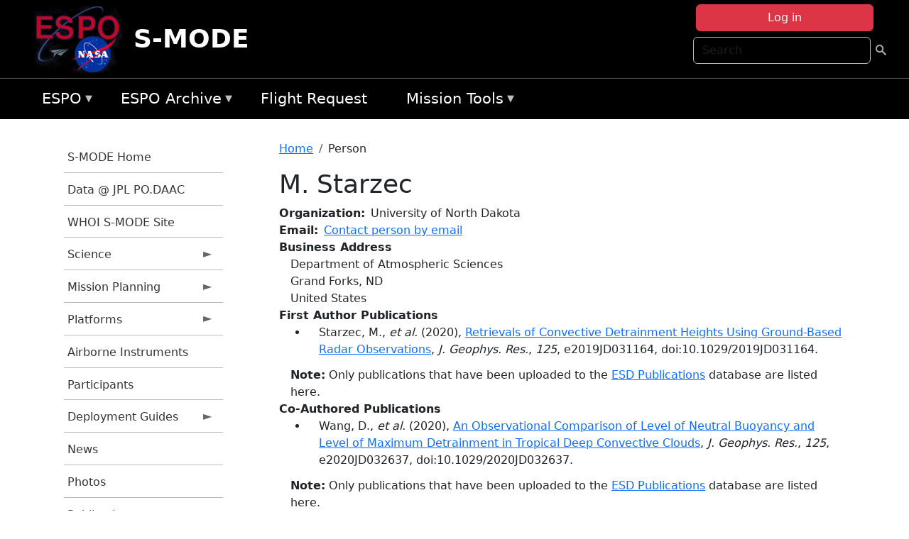

--- FILE ---
content_type: text/html; charset=UTF-8
request_url: https://espo.nasa.gov/s-mode/person/M_Starzec
body_size: 9439
content:

<!DOCTYPE html>
<html lang="en" dir="ltr" class="h-100">
  <head>
    <meta charset="utf-8" />
<meta name="Generator" content="Drupal 10 (https://www.drupal.org)" />
<meta name="MobileOptimized" content="width" />
<meta name="HandheldFriendly" content="true" />
<meta name="viewport" content="width=device-width, initial-scale=1.0" />
<link rel="icon" href="/themes/custom/espo_bootstrap/favicon.ico" type="image/vnd.microsoft.icon" />
<link rel="canonical" href="https://espo.nasa.gov/s-mode/person/M_Starzec" />
<link rel="shortlink" href="https://espo.nasa.gov/s-mode/node/78604" />

    <title>M. Starzec | S-MODE</title>
    <link rel="stylesheet" media="all" href="/sites/default/files/css/css_8iS59-iFV4Ohbt0MayNSlZrpbbeznGtRAmJwQfrplk4.css?delta=0&amp;language=en&amp;theme=espo_bootstrap&amp;include=[base64]" />
<link rel="stylesheet" media="all" href="/sites/default/files/css/css_UpeU-hBailEe75_NONjXVIw3AWzsJfVPlGm_ZbzYorY.css?delta=1&amp;language=en&amp;theme=espo_bootstrap&amp;include=[base64]" />

    <script src="/sites/default/files/js/js_ydoQoqG9T2cd9o9r_HQd_vZ9Ydkq5rB_dRzJgFpmOB0.js?scope=header&amp;delta=0&amp;language=en&amp;theme=espo_bootstrap&amp;include=[base64]"></script>
<script src="https://dap.digitalgov.gov/Universal-Federated-Analytics-Min.js?agency=NASA&amp;subagency=ARC&amp;cto=12" async id="_fed_an_ua_tag" type="text/javascript"></script>
<script src="https://use.fontawesome.com/releases/v6.4.0/js/all.js" defer crossorigin="anonymous"></script>
<script src="https://use.fontawesome.com/releases/v6.4.0/js/v4-shims.js" defer crossorigin="anonymous"></script>

  </head>
  <body class="path-node page-node-type-person   d-flex flex-column h-100">
        <div class="visually-hidden-focusable skip-link p-3 container">
      <a href="#main-content" class="p-2">
        Skip to main content
      </a>
    </div>
    
    <!-- <div class="dialog-off-canvas-main-canvas" data-off-canvas-main-canvas> -->
    
<header>
        <div class="region region-header">
	<div id="block-espo-bootstrap-account-menu" class="contextual-region block block-menu-block block-menu-blockaccount">
  
    <div data-contextual-id="block:block=espo_bootstrap_account_menu:langcode=en&amp;domain_microsite_base_path=s-mode|menu:menu=account:langcode=en&amp;domain_microsite_base_path=s-mode" data-contextual-token="2Rb5P8XvH8CXD4UquucR4P9-VFulAjQVRiBAk-NiYpI" data-drupal-ajax-container=""></div>
      <p><div><div class="espo-ajax-login-wrapper"><a href="/s-mode/espo-auth/ajax-login" class="button button--danger use-ajax" style="margin-top:-10px; width:250px;" data-dialog-type="dialog" data-dialog-renderer="off_canvas" data-dialog-options="{&quot;width&quot;:&quot;auto&quot;}">Log in</a></div></div>
</p>
  </div>
<div class="search-block-form contextual-region block block-search container-inline" data-drupal-selector="search-block-form" id="block-espo-bootstrap-search-form-block" role="search">
  
    <div data-contextual-id="block:block=espo_bootstrap_search_form_block:langcode=en&amp;domain_microsite_base_path=s-mode" data-contextual-token="tHJXE8rQeAQYOTBKtrZsWB3B3c1rvPztr-ruHwTKPEM" data-drupal-ajax-container=""></div>
      <form data-block="header" action="/s-mode/search/node" method="get" id="search-block-form" accept-charset="UTF-8">
  <div class="js-form-item form-item js-form-type-search form-type-search js-form-item-keys form-item-keys form-no-label">
      <label for="edit-keys" class="visually-hidden">Search</label>
        
  <input title="Enter the terms you wish to search for." placeholder="Search" data-drupal-selector="edit-keys" type="search" id="edit-keys" name="keys" value="" size="15" maxlength="128" class="form-search form-control" />


        </div>
<div data-drupal-selector="edit-actions" class="form-actions js-form-wrapper form-wrapper" id="edit-actions">
        <input data-drupal-selector="edit-submit" type="submit" id="edit-submit" value=" " class="button js-form-submit form-submit btn btn-primary" />

</div>

</form>

  </div>
<div id="block-espo-bootstrap-branding" class="contextual-region block block-system block-system-branding-block">
  
    <div data-contextual-id="block:block=espo_bootstrap_branding:langcode=en&amp;domain_microsite_base_path=s-mode" data-contextual-token="CMQ4prUbX9abhc-t8BPYsZYhPyTcuP0W57qiXNHGOV4" data-drupal-ajax-container=""></div>
  <div class="navbar-brand d-flex align-items-center">

    <a href="/s-mode" title="Home" rel="home" class="site-logo d-block">
    <img src="/themes/custom/espo_bootstrap/espo_logo.png" alt="Home" fetchpriority="high" />
  </a>
  
  <div>
        <a href="/s-mode" title="Home" rel="home" class="site-title">
      S-MODE
    </a>
    
      </div>
</div>
</div>

    </div>


    	<nav class="navbar navbar-expand-lg navbar-dark text-light bg-dark">
	    

	     <!-- remove toggle --- <button class="navbar-toggler collapsed" type="button" data-bs-toggle="collapse"
			data-bs-target="#navbarSupportedContent" aria-controls="navbarSupportedContent"
			aria-expanded="false" aria-label="Toggle navigation"> 
		    <span class="navbar-toggler-icon"></span>
		</button> --- -->

		<div class="<!--collapse navbar-collapse-->" id="navbarSupportedContent">
		        <div class="region region-nav-main">
	<div data-drupal-messages-fallback class="hidden"></div>
<div id="block-espo-bootstrap-menu-block-espo-main" class="contextual-region block block-superfish block-superfishespo-main">
  
    <div data-contextual-id="block:block=espo_bootstrap_menu_block_espo_main:langcode=en&amp;domain_microsite_base_path=s-mode|menu:menu=espo-main:langcode=en&amp;domain_microsite_base_path=s-mode" data-contextual-token="Tc9UlxJL1lOyDOOt3Xt_mjjE7QKk_wWA1kPpOAYnQO8" data-drupal-ajax-container=""></div>
      
<ul id="superfish-espo-main" class="menu sf-menu sf-espo-main sf-horizontal sf-style-none">
  
<li id="espo-main-menu-link-contentdc0e163f-4c4b-425f-a901-1db930b0d793" class="sf-depth-1 menuparent"><a href="/s-mode/content/Earth_Science_Project_Office" title="Link to the ESPO home page" class="sf-depth-1 menuparent">ESPO</a><ul><li id="espo-main-menu-link-content4441c5c2-3ca8-4d3b-a1de-1cdf4c64e04f" class="sf-depth-2 sf-no-children"><a href="/s-mode/espo_missions" title="All ESPO managed missions" class="sf-depth-2">Missions</a></li><li id="espo-main-menu-link-contentf933ab82-87ed-404c-b3f6-e568197f6036" class="sf-depth-2 sf-no-children"><a href="/s-mode/content/About_ESPO" title="ESPO " class="sf-depth-2">About ESPO</a></li><li id="espo-main-menu-link-contentefe9a1f6-9949-4649-b39b-f7d1ea47f9ac" class="sf-depth-2 sf-no-children"><a href="https://youtu.be/8hCH3IYhn4g" target="_blank" class="sf-depth-2 sf-external">Video about ESPO</a></li><li id="espo-main-menu-link-content98e8aa72-6fc0-4e1d-94b0-c6cc70f6f8c1" class="sf-depth-2 sf-no-children"><a href="/s-mode/content/ESPO_Services_We_Provide" title="ESPO Provided Services" class="sf-depth-2">Services</a></li><li id="espo-main-menu-link-contentfc2fe647-609b-4218-a86f-51c1b62657da" class="sf-depth-2 sf-no-children"><a href="/s-mode/content/Deployment_Sites" title="ESPO Deployment Sites" class="sf-depth-2">Deployment Sites</a></li><li id="espo-main-menu-link-content26d24555-1943-4128-94a2-24fb8597ea4d" class="sf-depth-2 sf-no-children"><a href="/s-mode/aircraft" title="Aircraft " class="sf-depth-2">Aircraft</a></li><li id="espo-main-menu-link-contentec1b417b-238b-4d1e-845b-c09cfde6673b" class="sf-depth-2 sf-no-children"><a href="/s-mode/content/ESPO_Satellite_Platforms" title="Satellites Platforms" class="sf-depth-2">Satellites</a></li><li id="espo-main-menu-link-content1082d970-20a4-4bb5-b01a-c5a7381406c7" class="sf-depth-2 sf-no-children"><a href="/s-mode/content/Links" class="sf-depth-2">Links</a></li></ul></li><li id="espo-main-menu-link-content5818f24e-a2a0-46c5-a9f4-adab70f8110f" class="sf-depth-1 menuparent"><a href="/s-mode/content/Welcome_to_the_ESPO_Data_Archive" class="sf-depth-1 menuparent">ESPO Archive</a><ul><li id="espo-main-menu-link-content3eb53381-0ebd-4a69-a8a8-899122a092cd" class="sf-depth-2 sf-no-children"><a href="/s-mode/archive/browse" title="Browse ESPO Archive" class="sf-depth-2">Browse</a></li><li id="espo-main-menu-link-content4b184493-ee0d-4257-aabf-bcc3e0de8c69" class="sf-depth-2 sf-no-children"><a href="/s-mode/archive/help" title="ESPO Archive Help" class="sf-depth-2">Help</a></li></ul></li><li id="espo-main-menu-link-content68331089-c0ca-4e30-8f87-bcc3a4076701" class="sf-depth-1 sf-no-children"><a href="/s-mode/sofrs" title="Suborbital Flight Request System" class="sf-depth-1">Flight Request</a></li><li id="espo-main-menu-link-contentf178bb8e-0a68-4a9b-856e-769bf20eea99" class="sf-depth-1 menuparent"><a href="/s-mode/content/Mission_Tools" title="Airborne Science Mission Tool Suite" class="sf-depth-1 menuparent">Mission Tools</a><ul><li id="espo-main-menu-link-content4e526c3c-8dab-4815-b80c-931b502bfcd1" class="sf-depth-2 sf-no-children"><a href="/s-mode/content/ASP_Mission_Tools_Suite" class="sf-depth-2">ASP Mission Tool Suite</a></li></ul></li>
</ul>

  </div>

    </div>

		    
		</div> 
	    		</div>
	</nav>
    </header>
<!--Highlighted (new) -->

    
<!--End Highlighted-->



<main role="main">

    <a id="main-content" tabindex="-1"></a>
    
    
    

    <div class="container">
	<div class="row g-0">
	    		<div class="order-1 order-lg-1 col-12 col-lg-3 col-xxl-2">
		        <div class="region region-sidebar-first">
	<div id="block-espo-bootstrap-menu-block-s-mode" class="contextual-region block block-superfish block-superfishs-mode">
  
    <div data-contextual-id="block:block=espo_bootstrap_menu_block_s_mode:langcode=en&amp;domain_microsite_base_path=s-mode|menu:menu=s-mode:langcode=en&amp;domain_microsite_base_path=s-mode" data-contextual-token="IHDzQCibciEla1g_AofzRd6nCB2kD4lbF4Ktn4vTztU" data-drupal-ajax-container=""></div>
      
<ul id="superfish-s-mode" class="menu sf-menu sf-s-mode sf-vertical sf-style-none">
  
<li id="s-mode-menu-link-content99c4c8cd-da15-43b1-aaf1-aef9a8a57e00" class="sf-depth-1 sf-no-children"><a href="/s-mode" title="Homepage for the S-MODE mission website." class="sf-depth-1">S-MODE Home</a></li><li id="s-mode-menu-link-content3675afdd-5bd3-4315-82e0-46c839bc0a22" class="sf-depth-1 sf-no-children"><a href="https://podaac.jpl.nasa.gov/S-MODE" title="Data @ JPL PO.DAAC information for S-MODE" class="sf-depth-1 sf-external">Data @ JPL PO.DAAC</a></li><li id="s-mode-menu-link-contentfc943667-fdb2-4cb2-9a20-1a82f9700923" class="sf-depth-1 sf-no-children"><a href="http://smode.whoi.edu" title="Link to WHOI S-MODE site" class="sf-depth-1 sf-external">WHOI S-MODE Site</a></li><li id="s-mode-menu-link-content86e0dd10-1968-44d9-ad60-663f0987b678" class="sf-depth-1 menuparent"><a href="/s-mode/science" title="Information about the scientific goals and results from the S-MODE mission" class="sf-depth-1 menuparent">Science</a><ul><li id="s-mode-menu-link-contentf16c87e2-6018-4e04-b864-39713c0053df" class="sf-depth-2 sf-no-children"><a href="/s-mode/content/S-MODE_Science_Overview" title="Overview of the science objectives for S-MODE" class="sf-depth-2">Science Goals</a></li><li id="s-mode-menu-link-content2b3cc902-71ce-436b-b8d5-c3f71b5a720f" class="sf-depth-2 menuparent"><a href="/s-mode/field_reports" title="Field Reports from the S-MODE mission" class="sf-depth-2 menuparent">Field Reports</a><ul><li id="s-mode-menu-link-content0cf15700-b57b-4006-a572-ae005ca08af3" class="sf-depth-3 sf-no-children"><a href="/sites/default/files/documents/S-MODE_IOP-2_Field-Report-2.pdf" title="S-MODE IOP-2 Field Report #2" class="sf-depth-3">IOP-2 Field Report #2</a></li><li id="s-mode-menu-link-contente4f86ae4-8be0-49e3-89af-8975a5999907" class="sf-depth-3 sf-no-children"><a href="/sites/default/files/documents/S-MODE_IOP-2_Field-Report-1.pdf" title="S-MODE IOP-2 Field Report #1" class="sf-depth-3">IOP-2 Field Report #1</a></li><li id="s-mode-menu-link-content5584a63d-c473-44d0-90a2-c57afd01ef88" class="sf-depth-3 sf-no-children"><a href="/sites/default/files/documents/S-MODE_IOP-1_Field-Report-3.pdf" title="S-MODE IOP-1 Field Report #3" class="sf-depth-3">IOP-1 Field Report #3</a></li><li id="s-mode-menu-link-content6356923c-6cf5-4169-8c70-8843ddcfffe3" class="sf-depth-3 sf-no-children"><a href="/sites/default/files/documents/S-MODE_IOP-1_Field-Report-2.pdf" title="S-MODE IOP-1 Field Report #2" class="sf-depth-3">IOP-1 Field Report #2</a></li><li id="s-mode-menu-link-contentd7c1b683-4d65-431f-b101-8c1557b442fd" class="sf-depth-3 sf-no-children"><a href="/sites/default/files/documents/S-MODE_IOP-1_Field-Report-1.pdf" title="S-MODE IOP-1 Field Report #1" class="sf-depth-3">IOP-1 Field Report #1</a></li><li id="s-mode-menu-link-content8f8b9589-ed92-42db-ba5a-4639e3ac5871" class="sf-depth-3 sf-no-children"><a href="/sites/default/files/documents/S-MODE_Pilot-Campaign_Field-Report.pdf" title="S-MODE Pilot Campaign Field Report" class="sf-depth-3">Pilot Campaign Field Report</a></li></ul></li><li id="s-mode-menu-link-contentf94d1424-c062-4cd8-b8f5-b853b72070f0" class="sf-depth-2 menuparent"><span title="2025 S-MODE Science Team Meeting" class="sf-depth-2 menuparent nolink">2025 Science Team Meeting</span><ul><li id="s-mode-menu-link-contenta8f9adec-472e-41b0-9ab4-599e14e1c3cc" class="sf-depth-3 sf-no-children"><a href="/s-mode/content/S-MODE_2025_STM_General_Information" title="General Information about the 2025 S-MODE Science Team Meeting" class="sf-depth-3">General Information</a></li><li id="s-mode-menu-link-content2f30a0cd-d276-4791-a738-a57ba0399a57" class="sf-depth-3 sf-no-children"><a href="/s-mode/content/S-MODE_2025_STM_Lodging" title="Lodging information for 2024 S-MODE Science Team Meeting" class="sf-depth-3">Lodging</a></li></ul></li><li id="s-mode-menu-link-content856c9f31-8d0d-4856-8ddc-507d865dc50e" class="sf-depth-2 menuparent"><a href="/s-mode/2024_science_team_meeting" title="2024 S-MODE Science Team Meeting" class="sf-depth-2 menuparent">2024 Science Team Meeting</a><ul><li id="s-mode-menu-link-content1c3df51a-32b4-48d3-b7c6-c289cafff3eb" class="sf-depth-3 sf-no-children"><a href="/s-mode/content/S-MODE_General_Information_0" title="2024 S-MODE Science Team Meeting: General Information" class="sf-depth-3">General Information</a></li><li id="s-mode-menu-link-content743ea277-2494-47ab-a29e-af972702ab58" class="sf-depth-3 sf-no-children"><a href="/s-mode/content/S-MODE_Lodging_" title="Lodging information for 2024 S-MODE Science Team Meeting" class="sf-depth-3">Lodging </a></li></ul></li><li id="s-mode-menu-link-content42a6c719-966b-4ebd-bf4a-ce59f6e04a2d" class="sf-depth-2 menuparent"><a href="/s-mode/2023_science_team_meeting" title="General information, agenda, and presentations from the S-MODE 2023 Science Team Meeting" class="sf-depth-2 menuparent">2023 Science Team Meeting</a><ul><li id="s-mode-menu-link-contentac631c52-f711-4ce2-a49e-66c15b95be1d" class="sf-depth-3 sf-no-children"><a href="/s-mode/content/S-MODE_General_Information" title="General Information about the 2023 S-MODE Science Team Meeting" class="sf-depth-3">General Information</a></li></ul></li><li id="s-mode-menu-link-content98c5be0e-6871-4ede-8aa6-ba8f3272063e" class="sf-depth-2 menuparent"><a href="/s-mode/content/S-MODE_2022_Open_Data_Workshop" title="Information about the S-MODE 2022 Open Data Workshop" class="sf-depth-2 menuparent">2022 Open Data Workshop</a><ul><li id="s-mode-menu-link-contentae7ba98f-f453-4c8c-bdad-738c1d26c20d" class="sf-depth-3 sf-no-children"><a href="/s-mode/content/S-MODE_2022_ODW_Recording_and_Presentations" title="Recordings and Presentations from the 2022 S-MODE Open Data Workshop" class="sf-depth-3">2022 ODW Recording and Presentations</a></li></ul></li><li id="s-mode-menu-link-content8e203895-59d9-41e5-946a-bf58be941192" class="sf-depth-2 sf-no-children"><a href="/s-mode/content/S-MODE_2022_Virtual_Science_Team_Meeting" title="General information, agenda, and presentations from the S-MODE 2022 Virtual Science Team Meeting" class="sf-depth-2">2022 Virtual Science Meeting</a></li><li id="s-mode-menu-link-contentbf7e8fe9-0467-407a-bb5a-3ab8c3ec3046" class="sf-depth-2 sf-no-children"><a href="/s-mode/content/S-MODE_2021_Virtual_Science_Meeting" title="General information, agenda, and presentations from the S-MODE 2021 Virtual Science Team Meeting" class="sf-depth-2">2021 Virtual Science Meeting</a></li><li id="s-mode-menu-link-content47d5e373-c2f7-4542-8088-df71b270f5ef" class="sf-depth-2 sf-no-children"><a href="/s-mode/content/S-MODE_2019_Science_Meeting" title="General information, agenda, and presentations from the S-MODE 2019 Science Team Meeting" class="sf-depth-2">2019 Science Team Meeting</a></li></ul></li><li id="s-mode-menu-link-content2bb1d6e2-eebb-4e21-ac46-d0cf87d651c7" class="sf-depth-1 menuparent"><a href="/s-mode/planning" title="Calendars, schedules, and other mission planning information for S-MODE." class="sf-depth-1 menuparent">Mission Planning</a><ul><li id="s-mode-menu-link-contentf41f6ecf-a4a9-4862-a747-0a7fca161779" class="sf-depth-2 sf-no-children"><a href="/s-mode/calendar" title="Month-by-month calendar for S-MODE." class="sf-depth-2">Mission Calendar</a></li><li id="s-mode-menu-link-content9e19f6e2-7b60-4f83-b257-e9089bafbf0d" class="sf-depth-2 sf-no-children"><a href="/s-mode/daily-schedule" title="Daily schedules for S-MODE." class="sf-depth-2">Daily Schedule</a></li></ul></li><li id="s-mode-menu-link-content7471eb0d-ad1b-47ff-9663-1c3046594e57" class="sf-depth-1 menuparent"><a href="/s-mode/platforms" title="Aircraft and other platforms participating in S-MODE." class="sf-depth-1 menuparent">Platforms</a><ul><li id="s-mode-menu-link-content1deeb788-fbec-4432-a56c-1f48b86d5e38" class="sf-depth-2 sf-no-children"><a href="/s-mode/platforms/airborne" title="Airborne platforms participating in S-MODE." class="sf-depth-2">Airborne</a></li><li id="s-mode-menu-link-content48e03366-99ff-4ff2-b66e-512c26385917" class="sf-depth-2 sf-no-children"><a href="/s-mode/platforms/ship" title="S-MODE shipborne and in situ instrumentation" class="sf-depth-2">Shipborne - In Situ</a></li></ul></li><li id="s-mode-menu-link-contentaf6bc3ac-23e8-462a-bdba-ab25921b4ea0" class="sf-depth-1 sf-no-children"><a href="/s-mode/instruments" title="Airborne instruments participating in S-MODE" class="sf-depth-1">Airborne Instruments</a></li><li id="s-mode-menu-link-content9240ee57-80c7-40d1-aa55-3b1fe6e1070f" class="sf-depth-1 sf-no-children"><a href="/s-mode/mission_group/S-MODE_Participants" title="List of participants in S-MODE." class="sf-depth-1">Participants</a></li><li id="s-mode-menu-link-contenta8519ff0-3c15-4788-b123-00e21c25065d" class="sf-depth-1 menuparent"><a href="/s-mode/deployment_guides" title="Deployment Guides information for S-MODE" class="sf-depth-1 menuparent">Deployment Guides</a><ul><li id="s-mode-menu-link-contentea976fe3-a5af-4f13-abf0-995acf16a970" class="sf-depth-2 sf-no-children"><a href="/sites/default/files/documents/S-MODE%20IOP-2%20AIRBORNE%20OPS%20Deployment%20Guide.pdf" title="2023 S-MODE AIRBORNE OPS Deployment Guide" class="sf-depth-2">2023 AIRBORNE OPS Deployment Guide</a></li><li id="s-mode-menu-link-contentd8c1c710-5dd4-40cc-9dde-545d1c64d3e9" class="sf-depth-2 sf-no-children"><a href="/sites/default/files/documents/S-MODE%20IOP-2%20SHIP%20OPS%20Deployment%20Guide_Rev%20%281%29.pdf" title="2023 S-MODE SHIP OPS Deployment Guide" class="sf-depth-2">2023 SHIP OPS Deployment Guide</a></li><li id="s-mode-menu-link-contente606c34c-9f1b-4f63-8344-60b0039eefc5" class="sf-depth-2 sf-no-children"><a href="/sites/default/files/documents/S-MODE%20Safety%20Brief%20Spring%202023.pdf" title="S-MODE Safety Brief - Spring 2023" class="sf-depth-2">Safety Brief - Spring 2023</a></li></ul></li><li id="s-mode-menu-link-contenta14234ae-3d82-4e05-8fa8-632709d08633" class="sf-depth-1 sf-no-children"><a href="/s-mode/news" title="News related to S-MODE." class="sf-depth-1">News</a></li><li id="s-mode-menu-link-contentdfd83d95-485a-4858-a51d-c704016159ae" class="sf-depth-1 sf-no-children"><a href="/s-mode/mission-gallery" title="Photograph galleries for S-MODE." class="sf-depth-1">Photos</a></li><li id="s-mode-menu-link-content8a3e40b2-8dfa-4d5d-94c1-3a1b985c9e9b" class="sf-depth-1 sf-no-children"><a href="/s-mode/pubs_by_mission/S-MODE" title="Publications for S-MODE mission" class="sf-depth-1">Publications</a></li>
</ul>

  </div>

    </div>

		</div>
	    
	    <div class="order-2 order-lg-2 col-12 col-lg-9 col-xxl-10" id="main_content">
		        <div class="region region-breadcrumb">
	<div id="block-espo-bootstrap-breadcrumbs" class="contextual-region block block-system block-system-breadcrumb-block">
  
    <div data-contextual-id="block:block=espo_bootstrap_breadcrumbs:langcode=en&amp;domain_microsite_base_path=s-mode" data-contextual-token="YsUN26_9AvcuP4xGkr35MGXMAd08HUZLdCHRBL3oLFY" data-drupal-ajax-container=""></div>
        <nav aria-label="breadcrumb">
    <h2 id="system-breadcrumb" class="visually-hidden">Breadcrumb</h2>
    <ol class="breadcrumb">
    		    <li class="breadcrumb-item">
				    <a href="/s-mode">Home</a>
			    </li>
	    		    <li class="breadcrumb-item">
				    Person
			    </li>
	        </ol>
  </nav>

  </div>

    </div>

	
  	        <div class="region region-page-title">
	<div id="block-espo-bootstrap-page-title" class="contextual-region block block-core block-page-title-block">
  
    <div data-contextual-id="block:block=espo_bootstrap_page_title:langcode=en&amp;domain_microsite_base_path=s-mode" data-contextual-token="Z0Tk9noXktbbRhXI4B6FmAXq6EHLbm1auvkMyOU2K-E" data-drupal-ajax-container=""></div>
      
<h1><span class="field field--name-title field--type-string field--label-hidden">M. Starzec</span>
</h1>


  </div>

    </div>

			    <div class="region region-content">
	<div id="block-espo-bootstrap-system-main-block" class="block block-system block-system-main-block">
  
    
      
<article class="contextual-region node node--type-person node--view-mode-full">

    
        <div data-contextual-id="node:node=78604:changed=1618510145&amp;langcode=en&amp;domain_microsite_base_path=s-mode" data-contextual-token="CPMTjG7dOz4QlwyWI5VPT2kKLIHfD-8t2AkEM20u_K4" data-drupal-ajax-container=""></div>

    
    <div>
	
  <div class="field field--name-f-person-textorterm-org field--type-textorterm field--label-inline clearfix">
    <div class="field__label">Organization</div>
          <div class="field__items">
              <div class="field__item">University of North Dakota</div>
              </div>
      </div>

  <div class="field field--name-f-email field--type-espo-email field--label-inline clearfix">
    <div class="field__label">Email</div>
          <div class="field__items">
              <div class="field__item"><a href="/s-mode/node/78604/contact">Contact person by email</a></div>
              </div>
      </div>

  <div class="field field--name-f-person-address field--type-address field--label-above">
    <div class="field__label">Business Address</div>
              <div class="field__item"><p class="address" translate="no"><span class="organization">Department of Atmospheric Sciences</span><br>
<span class="locality">Grand Forks</span>, <span class="administrative-area">ND</span><br>
<span class="country">United States</span></p></div>
          </div>

  <div class="field field--name-extra-field-person-pubs-primary field--type-extra-field field--label-above">
    <div class="field__label">First Author Publications</div>
          <div class="field__items">
              <div class="field__item"><div class="item-list"><ul><li>
            <div class="field field--name-f-pub-citation field--type-pub-citation field--label-hidden field__item">Starzec, M., <i>et al.</i> (2020), <a href=/s-mode/content/Retrievals_of_Convective_Detrainment_Heights_Using_Ground-Based_Radar_Observations>Retrievals of Convective Detrainment Heights Using Ground-Based Radar Observations</a>, <i>J. Geophys. Res.</i>, <i>125</i>, e2019JD031164, doi:10.1029/2019JD031164.</div>
      </li></ul></div></div>
          <div class="field__item"><b>Note:</b> Only publications that have been uploaded to the <a href="http://esdpubs.nasa.gov">ESD Publications</a> database are listed here.</div>
              </div>
      </div>

  <div class="field field--name-extra-field-person-pubs-other field--type-extra-field field--label-above">
    <div class="field__label">Co-Authored Publications</div>
          <div class="field__items">
              <div class="field__item"><div class="item-list"><ul><li>
            <div class="field field--name-f-pub-citation field--type-pub-citation field--label-hidden field__item">Wang, D., <i>et al.</i> (2020), <a href=/s-mode/content/An_Observational_Comparison_of_Level_of_Neutral_Buoyancy_and_Level_of_Maximum_Detrainment_in>An Observational Comparison of Level of Neutral Buoyancy and Level of Maximum Detrainment in Tropical Deep Convective Clouds</a>, <i>J. Geophys. Res.</i>, <i>125</i>, e2020JD032637, doi:10.1029/2020JD032637.</div>
      </li></ul></div></div>
          <div class="field__item"><b>Note:</b> Only publications that have been uploaded to the <a href="http://esdpubs.nasa.gov">ESD Publications</a> database are listed here.</div>
              </div>
      </div>

    </div>

</article>

  </div>

    </div>

	    </div>
	    	    	</div>




    </div>


    <!-- Start Middle Widget (new) -->
        <!--End Middle Widget -->

    <!-- Start bottom -->
        <!--End Bottom -->
</div>

</main>



<!-- start: Footer (new) -->
    <div class="footerwidget">
	<div class="container">

	    <div class="row">

		<!-- Start Footer First Region -->
		<div class ="col-md-4 footer-1">
		    			    <div class="region region-footer-first">
	<div id="block-nasafooter" class="contextual-region block block-block-content block-block-content1531fb96-1564-448e-916e-7e0ede4ce10f">
  
    <div data-contextual-id="block:block=nasafooter:langcode=en&amp;domain_microsite_base_path=bioscape|block_content:block_content=22:changed=1729042695&amp;langcode=en&amp;domain_microsite_base_path=bioscape" data-contextual-token="gH7iRpQtGO8Wym3svsupr5inKQbDIFlMF9M3iShWy1o" data-drupal-ajax-container=""></div>
      
            <div class="clearfix text-formatted field field--name-body field--type-text-with-summary field--label-hidden field__item"><p><img alt="NASA" data-entity-type="file" data-entity-uuid="34119b03-1e4d-4ef7-a0d7-1d4f03db5972" src="/sites/default/files/inline-images/nasa_logo.png" width="75"></p>

<h3>National Aeronautics and<br>
Space Administration</h3></div>
      
  </div>

    </div>

		    		</div>
		<!-- End Footer First Region -->

		<!-- Start Footer Second Region -->
		<div class ="col-md-8">
		    			    <div class="region region-footer-second">
	<div class="footermap footermap--footermap_block contextual-region block block-footermap block-footermap-block" id="block-footermap-2">
  
    <div data-contextual-id="block:block=footermap_2:langcode=en&amp;domain_microsite_base_path=s-mode" data-contextual-token="LBw7DzKA0Ao8jVpYIqWRQ37-nlekwNz8Z7KwKHR5rKw" data-drupal-ajax-container=""></div>
        <nav class="footermap-col footermap-col--1 footermap-col--espo-main">
    <h3 class="footermap-col-heading footermap-col-heading--espo-main visually-hidden">ESPO Main Menu</h3>
<ul class="footermap-header footermap-header--espo-main">
      <li class="footermap-item footermap-item--depth-1 footermap-item--haschildren">
  <a href="/s-mode/content/Earth_Science_Project_Office"  title="Link to the ESPO home page">ESPO</a>
      <ul>
          <li class="footermap-item footermap-item--depth-2">
  <a href="/s-mode/espo_missions"  title="All ESPO managed missions">Missions</a>
  </li>

          <li class="footermap-item footermap-item--depth-2">
  <a href="/s-mode/content/About_ESPO"  title="ESPO ">About ESPO</a>
  </li>

          <li class="footermap-item footermap-item--depth-2">
  <a href="https://youtu.be/8hCH3IYhn4g"  target="_blank">Video about ESPO</a>
  </li>

          <li class="footermap-item footermap-item--depth-2">
  <a href="/s-mode/content/ESPO_Services_We_Provide"  title="ESPO Provided Services">Services</a>
  </li>

          <li class="footermap-item footermap-item--depth-2">
  <a href="/s-mode/content/Deployment_Sites"  title="ESPO Deployment Sites">Deployment Sites</a>
  </li>

          <li class="footermap-item footermap-item--depth-2">
  <a href="/s-mode/aircraft"  title="Aircraft ">Aircraft</a>
  </li>

          <li class="footermap-item footermap-item--depth-2">
  <a href="/s-mode/content/ESPO_Satellite_Platforms"  title="Satellites Platforms">Satellites</a>
  </li>

          <li class="footermap-item footermap-item--depth-2">
  <a href="/s-mode/content/Links" >Links</a>
  </li>

        </ul>
  </li>

      <li class="footermap-item footermap-item--depth-1 footermap-item--haschildren">
  <a href="/s-mode/content/Welcome_to_the_ESPO_Data_Archive" >ESPO Archive</a>
      <ul>
          <li class="footermap-item footermap-item--depth-2">
  <a href="/s-mode/archive/browse"  title="Browse ESPO Archive">Browse</a>
  </li>

          <li class="footermap-item footermap-item--depth-2">
  <a href="/s-mode/archive/help"  title="ESPO Archive Help">Help</a>
  </li>

        </ul>
  </li>

      <li class="footermap-item footermap-item--depth-1">
  <a href="/s-mode/sofrs"  title="Suborbital Flight Request System">Flight Request</a>
  </li>

      <li class="footermap-item footermap-item--depth-1 footermap-item--haschildren">
  <a href="/s-mode/content/Mission_Tools"  title="Airborne Science Mission Tool Suite">Mission Tools</a>
      <ul>
          <li class="footermap-item footermap-item--depth-2">
  <a href="/s-mode/content/ASP_Mission_Tools_Suite" >ASP Mission Tool Suite</a>
  </li>

        </ul>
  </li>

  </ul>

  </nav>

  </div>

    </div>

		    		</div>
		<!-- End Footer Second Region -->

	    </div>
	</div>
    </div>
<!--End Footer -->


<!-- Start Footer Menu (new) -->
    <div class="footer-menu">
	<div class="container">
	    <div class="row">
		<div class="col-md-12">
              <div class="region region-footer-menu">
	<div id="block-nasalinks" class="contextual-region block block-block-content block-block-content44fc3abf-d784-44bb-83de-c96b5a7ddcf3">
  
    <div data-contextual-id="block:block=nasalinks:langcode=en&amp;domain_microsite_base_path=solve|block_content:block_content=23:changed=1737565480&amp;langcode=en&amp;domain_microsite_base_path=solve" data-contextual-token="CrW1GjYAPCk3hX8y-yEpDG-R01_Kl5dDRBWmjIUw0v8" data-drupal-ajax-container=""></div>
      
            <div class="clearfix text-formatted field field--name-body field--type-text-with-summary field--label-hidden field__item"><div class="row" id="footer-links">
        <ul>
          <li><a href="https://www.nasa.gov/nasa-web-privacy-policy-and-important-notices/"><span>Privacy Policy</span></a></li>
          <li><a href="https://www.nasa.gov/foia/"><span>FOIA</span></a></li>
          <li><a href="https://www.nasa.gov/contact-nasa/"><span>Contact</span></a></li>
          <li><a href="https://www.nasa.gov/accessibility/"><span>Accessibility</span></a></li>
        </ul>
      </div></div>
      
  </div>
<div id="block-lastupdated" class="contextual-region block block-fields-espo block-last-updated-block">
  
    <div data-contextual-id="block:block=lastupdated:langcode=en&amp;domain_microsite_base_path=s-mode" data-contextual-token="wKuZBybVCIQe8ZU-wXcmMzzgK2uT3kwYBj1-BXq-1Ps" data-drupal-ajax-container=""></div>
      <p>Page Last Updated: April 15, 2021</p><p>Page Editor: Dan Chirica</p><p>NASA Official: Marilyn Vasques</p><p>Website Issues: <a href="/contact">Contact Us</a></p>
  </div>

    </div>

        </div>
      </div>
    </div>
  </div>
<!-- End Footer Menu -->






<!-- </div> -->

    
    <script type="application/json" data-drupal-selector="drupal-settings-json">{"path":{"baseUrl":"\/","pathPrefix":"s-mode\/","currentPath":"node\/78604","currentPathIsAdmin":false,"isFront":false,"currentLanguage":"en"},"pluralDelimiter":"\u0003","suppressDeprecationErrors":true,"ajaxPageState":{"libraries":"[base64]","theme":"espo_bootstrap","theme_token":null},"ajaxTrustedUrl":{"\/s-mode\/search\/node":true},"superfish":{"superfish-s-mode":{"id":"superfish-s-mode","sf":{"animation":{"opacity":"show","height":"show"},"speed":"fast"},"plugins":{"smallscreen":{"mode":"window_width","title":"S-MODE Menu"},"supposition":true,"supersubs":true}},"superfish-espo-main":{"id":"superfish-espo-main","sf":{"animation":{"opacity":"show","height":"show"},"speed":"fast"},"plugins":{"smallscreen":{"mode":"window_width","title":"ESPO"},"supposition":true,"supersubs":true}}},"user":{"uid":0,"permissionsHash":"45ba226826635ce8f04ab7cb6351f3c1608f0dc0d5058ced9190fa8965861165"}}</script>
<script src="/sites/default/files/js/js_h-SFSWZO-TWiYeVQI4I-C4kagVNfzZu4TGhbRoxLSBM.js?scope=footer&amp;delta=0&amp;language=en&amp;theme=espo_bootstrap&amp;include=[base64]"></script>

  </body>
</html>
